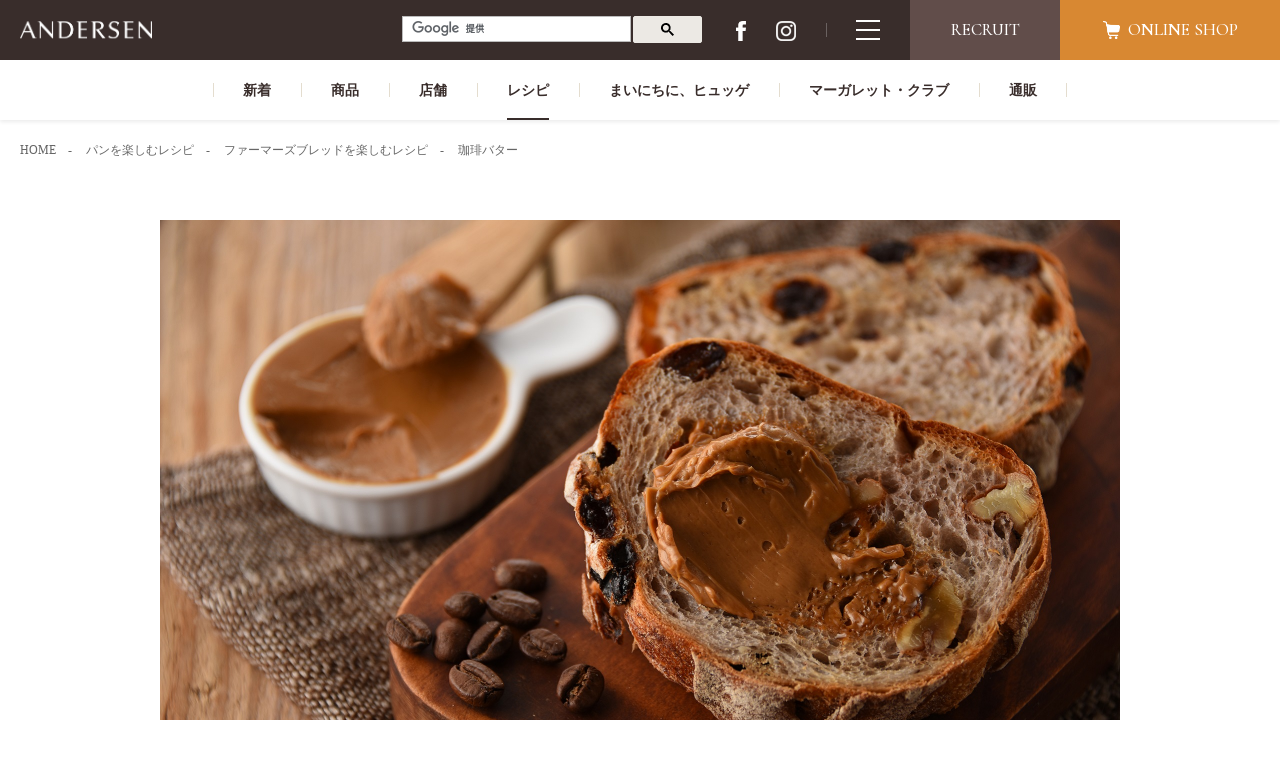

--- FILE ---
content_type: text/html
request_url: https://www.andersen.co.jp/recipe/Farmers/recipe-2511.html
body_size: 23960
content:
<!DOCTYPE html>
<html lang="ja">
<head>
  <meta charset="utf-8">
<title>珈琲バター｜ファーマーズブレッドを楽しむレシピ｜パンを楽しむレシピ｜アンデルセン</title>
<meta http-equiv="X-Frame-Options" content="sameorigin">
<meta http-equiv="X-UA-Compatible" content="IE=edge">
<meta name="viewport" content="width=device-width, initial-scale=1, viewport-fit=cover">
<meta name="format-detection" content="telephone=no">

<meta name="keywords" content="アンデルセン,ベーカリー,パン,デンマーク,ペストリー,ヒュッゲ,通信販売">


<meta name="description" content="ベーカリー「アンデルセン」のホームページです。今月おすすめのパン・ファーマーズブレッド・デニッシュペストリーなどの商品、パンを楽しむレシピなどをご紹介しています。">

<meta property="og:locale" content="ja_JP">
<meta property="og:type" content="website">
<meta property="og:image" content="https://www.andersen.co.jp/assets/img/common/ogp.png">
<meta property="og:title" content="珈琲バター｜ファーマーズブレッドを楽しむレシピ｜パンを楽しむレシピ｜アンデルセン">


<meta property="og:description" content="ベーカリー「アンデルセン」のホームページです。今月おすすめのパン・ファーマーズブレッド・デニッシュペストリーなどの商品、パンを楽しむレシピなどをご紹介しています。">

<meta property="og:url" content="https://www.andersen.co.jp">
<meta property="og:site_name" content="アンデルセン">
<meta name="twitter:card" content="summary">
<meta name="twitter:title" content="珈琲バター｜ファーマーズブレッドを楽しむレシピ｜パンを楽しむレシピ｜アンデルセン">

<meta name="twitter:description" content="ベーカリー「アンデルセン」のホームページです。今月おすすめのパン・ファーマーズブレッド・デニッシュペストリーなどの商品、パンを楽しむレシピなどをご紹介しています。">

<meta name="facebook-domain-verification" content="nviw048ifd2vu3yycg6plrs5ymg7ez" />
<link rel="shortcut icon" href="/assets/img/common/favicon.ico?20180730">
<link rel="apple-touch-icon" href="/assets/img/common/webclip.png">
<link rel="stylesheet" href="https://cdnjs.cloudflare.com/ajax/libs/normalize/8.0.0/normalize.min.css">
<link rel="stylesheet" href="https://fonts.googleapis.com/css?family=Cormorant+SC:400,500">
<link rel="stylesheet" href="https://fonts.googleapis.com/css?family=Cormorant+Garamond:400,500">
<link rel="stylesheet" href="https://fonts.googleapis.com/css?family=Lato:300,400">
<link rel="stylesheet" href="https://fonts.googleapis.com/css?family=Libre+Baskerville">
<link rel="stylesheet" href="https://fonts.googleapis.com/css2?family=Noto+Serif+JP&display=swap">
<link rel="stylesheet" href="/assets/css/import.css">
<link rel="stylesheet" href="/assets/css/recipe.css">
<script src="https://ajax.googleapis.com/ajax/libs/jquery/3.3.1/jquery.min.js"></script>
<!-- Facebook Pixel Code -->
<script>
!function(f,b,e,v,n,t,s)
{if(f.fbq)return;n=f.fbq=function(){n.callMethod?
n.callMethod.apply(n,arguments):n.queue.push(arguments)};
if(!f._fbq)f._fbq=n;n.push=n;n.loaded=!0;n.version='2.0';
n.queue=[];t=b.createElement(e);t.async=!0;
t.src=v;s=b.getElementsByTagName(e)[0];
s.parentNode.insertBefore(t,s)}(window,document,'script',
'https://connect.facebook.net/en_US/fbevents.js');
 fbq('init', '2111946192423240'); 
fbq('track', 'PageView');
</script>
<noscript>
 <img height="1" width="1" 
src="https://www.facebook.com/tr?id=2111946192423240&ev=PageView
&noscript=1"/>
</noscript>
<!-- End Facebook Pixel Code -->
<script async src="https://www.googletagmanager.com/gtag/js?id=UA-2055498-7"></script>
<script>
  window.dataLayer = window.dataLayer || [];
  function gtag(){dataLayer.push(arguments);}
  gtag('js', new Date());
  gtag('config', 'UA-2055498-7');
</script>
</head>

<body id="recipe" class="detail">
  <!-- Start header-->
  <header class="header">
  <div class="header__logo-wrap">
    
    <div class="header__logo"><a href="/"><img src="/assets/img/common/logo-01.png" alt="パンからはじまる、ヒュッゲな暮らし。ベーカリー「アンデルセン」"></a></div>
    
  </div>
  <div class="header-guide">
<div class="g-searc-wrap pc">
<script async src="https://cse.google.com/cse.js?cx=dbf24cc16555f6379"></script>
<div class="gcse-searchbox-only"></div>
</div>
    <ul class="header-guide-list">
      <li class="header-guide-list__item header-guide-list__item--sns"><a href="https://www.facebook.com/andersen.jp/" class="over" target="_blank"><span><img src="/assets/img/common/icon-fb-02.png" alt="フェイスブック"></span></a></li>
      <li class="header-guide-list__item header-guide-list__item--sns">
        
          <a href="https://www.instagram.com/andersen_official_jp/" class="over" target="_blank"><span><img src="/assets/img/common/icon-ig-02.png" alt="インスタグラム"></span></a>
        
      </li>
      <li class="header-guide-list__item header-guide-list__item--nav"><span></span><span></span><span></span></li>
      <li class="header-guide-list__item header-guide-list__item--recruit"><a href="/recruit/" class="over">RECRUIT</a></li>
      <li class="header-guide-list__item header-guide-list__item--ec"><a href="https://www.andersen-net.jp/shop/default.aspx" class="over" target="_blank"><span>ONLINE SHOP</span></a></li>
    </ul>
  </div>
  <div class="global-nav">
    <ul class="global-nav-list">
      <li class="global-nav-list__item"><a href="/information/"><span>新着</span></a></li>
      <li class="global-nav-list__item"><a href="/item/recommendation/"><span>商品</span></a>
          <div class="global-nav-list-sub-wrap img-none">
          <ul class="global-nav-list-sub">
            <li class="global-nav-list-sub__item"><a href="/nutritional-information/"><span>栄養成分一覧</span></a></li>
            <li class="global-nav-list-sub__item"><a href="/assets/docs/item/allergens.pdf" target="_blank"><span>アレルゲン（28品目）一覧 pdf</span></a></li>
          </ul>
        </div>
      </li>
      <li class="global-nav-list__item"><a href="/shop/"><span>店舗</span></a></li>
      <li class="global-nav-list__item"><a href="/recipe/"><span>レシピ</span></a></li>
      <li class="global-nav-list__item"><a href="/hygge/"><span>まいにちに、ヒュッゲ</span></a>
        <div class="global-nav-list-sub-wrap">
          <ul class="global-nav-list-sub">
            <li class="global-nav-list-sub__item"><a href="/hygge/"><span><img src="/assets/img/common/img-think-01.jpg" alt=""></span><span>まいにちに、ヒュッゲ</span></a></li>
            <li class="global-nav-list-sub__item"><a href="/hygge/denmark.html"><span><img src="/assets/img/common/img-think-02.jpg" alt=""></span><span>Danish Life</span></a></li>
          </ul>
        </div>
      </li>
      <li class="global-nav-list__item"><a href="/marguerite/"><span>マーガレット・クラブ</span></a></li>
      <li class="global-nav-list__item"><a href="https://www.andersen-net.jp/shop/default.aspx" target="_blank"><span>通販</span></a></li>
    </ul>

  </div>
</header>

<div class="global-nav-overlay">
  <div class="contents">
    <div class="g-searc-wrap sp">
      <script async src="https://cse.google.com/cse.js?cx=dbf24cc16555f6379"></script>
      <div class="gcse-searchbox-only"></div>
    </div>

    <div class="global-nav-overlay-list">
      <dl>
        <dt class="global-nav-overlay-list__label">HOME</dt>
        <dd class="global-nav-overlay-list__data">
          <ul>
            <li><a href="/">ホーム</a></li>
          </ul>
        </dd>
      </dl>
      <dl>
        <dt class="global-nav-overlay-list__label">CONCEPT</dt>
        <dd class="global-nav-overlay-list__data">
          <ul>
            <li><a href="/hygge/">まいにちに、ヒュッゲ</a></li>
            <li><a href="/hygge/denmark.html">Danish Life</a></li>
          </ul>
        </dd>
      </dl>
      <dl>
        <dt class="global-nav-overlay-list__label">ONLINE SHOP</dt>
        <dd class="global-nav-overlay-list__data">
          <ul>
            <li><a href="https://www.andersen-net.jp/shop/default.aspx" target="_blank">通信販売</a></li>
          </ul>
        </dd>
      </dl>
          <!-- <dl>
        <dt class="global-nav-overlay-list__label">FEATURE</dt>
        <dd class="global-nav-overlay-list__data">
          <ul>
          <li><a href="/christmas/">ヒュッゲクリスマス</a></li>
          </ul>
        </dd>
      </dl> -->
        <dl>
        <dt class="global-nav-overlay-list__label">FEATURE</dt>
        <dd class="global-nav-overlay-list__data">
          <ul>
          <li><a href="/denmarkfair/">デンマークフェア</a></li>
          <li><a href="/smorrebrod/">つくろう！スメアブロ</a></li>
          <!--<li><a href="/christmas/">クリスマスのヒュッゲ</a></li>-->
          </ul>
        </dd>
      </dl>
    </div>
    <div class="global-nav-overlay-list">
      <dl>
        <dt class="global-nav-overlay-list__label">PRODUCTS</dt>
        <dd class="global-nav-overlay-list__data">
          <ul>
            <li><a href="/item/">商品情報</a></li>
            <li><a href="/nutritional-information/"> - 栄養成分一覧</a></li>
            <li><a class="pdf" href="/assets/docs/item/allergens.pdf" target="_blank"> - アレルゲン（28品目）一覧 pdf</a></li>
            <li><a href="/farmersbread/">ファーマーズブレッド</a></li>
            <li><a href="/englishbread/">アンデルセンイギリス</a></li>
            <li><a href="/pastry/">デニッシュペストリー</a></li>
          </ul>
        </dd>
      </dl>
      <dl>
        <dt class="global-nav-overlay-list__label">RECIPE</dt>
        <dd class="global-nav-overlay-list__data">
          <ul>
            <li><a href="/recipe/">パンを楽しむレシピ</a></li>
          </ul>
        </dd>
      </dl>
      <dl>
        <dt class="global-nav-overlay-list__label">BRAND</dt>
        <dd class="global-nav-overlay-list__data">
          <ul>
            <li><a href="/dh/" target="_blank">デニッシュハート</a></li>
            <!--<li><a href="/greenb/" target="_blank">グリーンブレッド</a></li>-->
            <!--<li><a href="/swm/" target="_blank">イッツサンドイッチ<br>マジック</a></li>-->
            <li><a href="/breadstory/" target="_blank">ブレッドストーリー</a></li>
            <!--<li><a href="/sandwichdiary/" target="_blank">サンドイッチダイアリー</a></li>-->
          </ul>
        </dd>
      </dl>
    </div>
    <div class="global-nav-overlay-list">
      <dl>
        <dt class="global-nav-overlay-list__label">SHOP</dt>
        <dd class="global-nav-overlay-list__data">
          <ul>
            <li><a href="/shop/">店舗情報</a></li>
            <li><a href="/hiroshima/" target="_blank">広島アンデルセン</a></li>
            <li><a href="/aoyama_an/" target="_blank">青山アンデルセン</a></li>
          </ul>
        </dd>
      </dl>
      <dl>
        <dt class="global-nav-overlay-list__label">INFORMATION</dt>
        <dd class="global-nav-overlay-list__data">
          <ul>
            <li><a href="/information/">新着情報</a></li>
          </ul>
        </dd>
      </dl>
      <dl>
        <dt class="global-nav-overlay-list__label">FAQ</dt>
        <dd class="global-nav-overlay-list__data">
          <ul>
            <li><a href="/faq/">お客様相談室</a></li>
            <li><a href="/faq/01.html">よくあるご質問</a></li>
            <li><a href="/faq/contact/">お問い合わせ</a></li>
          </ul>
        </dd>
      </dl>
    <dl>
        <dt class="global-nav-overlay-list__label">ONLINE SEMINAR</dt>
        <dd class="global-nav-overlay-list__data">
          <ul>
            <li><a href="https://filmuy.com/andersen" target="_blank">オンラインセミナー</a></li>
          </ul>
        </dd>
      </dl>
    </div>
    <div class="global-nav-overlay-list">
      <dl>
        <dt class="global-nav-overlay-list__label">COMPANY</dt>
        <dd class="global-nav-overlay-list__data">
          <ul>
            <li><a href="/company/">会社概要</a></li>
            <li><a href="/company/message.html">代表挨拶</a></li>
            <li><a href="/recruit/">採用情報</a></li>
            <li><a href="https://www.andersen-group.jp/" target="_blank">アンデルセングループ</a></li>
            <li><a href="/guideline/" target="_blank">ソーシャルメディア<br>ガイドライン</a></li>
            <li><a href="https://www.andersen-group.jp/privacy/" target="_blank">個人情報保護方針</a></li>
            <li><a href="https://www.andersen-group.jp/category/%e3%82%a2%e3%83%b3%e3%83%87%e3%83%ab%e3%82%bb%e3%83%b3/
" target="_blank">ニュースリリース</a></li>
            <li><a href="/sitemap/">サイトマップ</a></li>
            <li><a href="https://www.andersen-group.jp/meruhen/" target="_blank">アンデルセンのメルヘン大賞</a></li>
          </ul>
        </dd>
      </dl>
    　　　　　　<dl>
        <dt class="global-nav-overlay-list__label">MARGUERITE <br>CLUB</dt>
        <dd class="global-nav-overlay-list__data">
          <ul>
            <li><a href="/marguerite/">マーガレット・クラブ</a></li>
          </ul>
        </dd>
      </dl>
    
    
  
    
    </div>
  </div>
</div>
  <!-- End header -->
  
  <div class="topic-path">
    <ol class="topic-path-list" itemscope itemtype="http://schema.org/BreadcrumbList">
      <li class="topic-path-list__item" itemprop="itemListElement" itemscope itemtype="http://schema.org/ListItem">
        <a itemprop="item" href="/"><span itemprop="name">HOME</span></a>
      </li>
      <li class="topic-path-list__item" itemprop="itemListElement" itemscope itemtype="http://schema.org/ListItem">
        <a itemprop="item" href="/recipe/"><span itemprop="name">パンを楽しむレシピ</span></a>
      </li>
      <li class="topic-path-list__item" itemprop="itemListElement" itemscope itemtype="http://schema.org/ListItem">
        <a itemprop="item" href="/recipe/Farmers/"><span itemprop="name">ファーマーズブレッドを楽しむレシピ</span></a>
      </li>
      <li class="topic-path-list__item" itemprop="itemListElement" itemscope itemtype="http://schema.org/ListItem">
        <a itemprop="item" href="/recipe/Farmers/recipe-2511.html"><span itemprop="name">珈琲バター</span></a>
      </li>
    </ol>
  </div>

  <div class="container">
    <main class="main">
      <article class="article">
        <div class="contents">
          <div class="recipe-kv">
            <img src="/recipe/assets_c/2020/09/286ef4aa2ed090556914c8ef9e9ce83074bff2a2-thumb-1920xauto-7455.jpg" alt="">
            
            
          </div>
        </div>
        <div class="contents">
          <h1 class="ttl-03">珈琲バター</h1>

          <dl class="recipe-point">
            <dt><img src="/assets/img/recipe/icon-point-01.png" alt="ポイント"></dt>
            <dd>常温に戻したデンマークバターに、インスタントコーヒーを加えた珈琲バター。深みのある味わいのアレンジバターです。</dd>
          </dl>

          <section class="recipe-ingredients">
            <h2 class="recipe-ingredients__ttl">材料<span>（作りやすい分量）</span></h2>
            <ul class="recipe-ingredients-list">

              <li class="recipe-ingredients-list__item">デンマークバター（食塩不使用）<span>…20g</span></li>


              <li class="recipe-ingredients-list__item">インスタントコーヒー<span>…1.5g</span></li>


              <li class="recipe-ingredients-list__item">お湯<span>…小さじ1</span></li>


















            </ul>
          </section>
          <section class="recipe-howto">
            <h2 class="ttl-02">作り方</h2>

            <section class="recipe-howto__item">
              
              <h3 class="recipe-howto__ttl"><span>1</span>下準備をします。</h3>
              <p class="recipe-howto__txt">バターは室温に戻し、やわらかくしておきます。</p>
            </section>


            <section class="recipe-howto__item">
              
              <h3 class="recipe-howto__ttl"><span>2</span>コーヒーを作ります。</h3>
              <p class="recipe-howto__txt">インスタントコーヒーをお湯で溶きます。</p>
            </section>


            <section class="recipe-howto__item">
              
              <h3 class="recipe-howto__ttl"><span>3</span>混ぜ合わせて仕上げます。</h3>
              <p class="recipe-howto__txt">コーヒーにバターの半量を加えて混ぜ合わせます。バターとコーヒーが一体になったら、残りのバターを加えて混ぜ合わせます。<br>※一度にすべて加えてしまうと分離してしまうので、少量ずつ加えていくことがポイント</p>
            </section>



          </section>




          <section>
            <h2 class="ttl-02">おすすめのパン</h2>
            <div class="item-list">



              <section class="item-list__item">
                <a href="/item/farmersbread/item-2235.html">
                  <figure class="item-list__img"><img src="/item/assets_c/2025/12/an_20220401_004-thumb-520xauto-32884.jpg" alt=""></figure>
                  <h3 class="item-list__ttl">モハベレーズンとくるみのパン</h3>
                </a>
              </section>



            </div>
          </section>

        </div>
      </article>
      <!-- End .article -->
    </main>
    <!-- End .main -->
  </div>
  <!-- End .container -->

  <!-- Start footer -->
  <div class="page-top"><a href="#recipe">PAGE TOP</a></div>

<footer class="footer" id="footer">
  <div class="contents">
    <div class="footer__logo"><img src="/assets/img/common/logo-02.png" alt="パンからはじまる、ヒュッゲな暮らし。ベーカリー「アンデルセン」"></div>
    <ul class="footer-sns">
      <li class="footer-sns__item"><a href="https://www.facebook.com/andersen.jp/" class="over" target="_blank"><img src="/assets/img/common/icon-fb-01.png" alt="フェイスブック"></a></li>
      <li class="footer-sns__item"><a href="https://www.instagram.com/andersen_official_jp/" class="over" target="_blank"><img src="/assets/img/common/icon-ig-01.png" alt="インスタグラム"></a></li>
    </ul>
    <div class="footer-sitemap">
      <ul class="footer-sitemap-col">
        <li class="footer-sitemap-col__item"><a href="/">HOME</a></li>
        <li class="footer-sitemap-col__item"><a href="/hygge/">まいにちに、ヒュッゲ</a></li>
        <li class="footer-sitemap-col__item"><a href="/hygge/denmark.html">Danish Life</a></li>
        <li class="footer-sitemap-col__item"><a href="https://www.andersen-net.jp/shop/default.aspx" target="_blank">ONLINE SHOP</a></li>
        <li class="footer-sitemap-col__item"><a href="/recipe/">パンを楽しむレシピ</a></li>
      <li class="footer-sitemap-col__item"><a href="https://filmuy.com/andersen" target="_blank">オンラインセミナー</a></li>
      <!--<li class="footer-sitemap-col__item"><a href="/jph-japon/" target="_blank">ジャン=ポール・エヴァン20周年</a></li>-->
      <!-- <li class="footer-sitemap-col__item"><a href="/christmas/">ヒュッゲクリスマス</a></li> -->
      <li class="footer-sitemap-col__item"><a href="/denmarkfair/">デンマークフェア</a></li>
      <li class="footer-sitemap-col__item"><a href="/smorrebrod/">つくろう！スメアブロ</a></li>
      </ul>
      <ul class="footer-sitemap-col">
        <li class="footer-sitemap-col__item"><a href="/item/">商品情報</a></li>
              <li class="footer-sitemap-col__item"><a href="/nutritional-information/">- 栄養成分一覧</a></li>
        <li class="footer-sitemap-col__item"><a class="pdf" href="/assets/docs/item/allergens.pdf" target="_blank">- アレルゲン（28品目）一覧 pdf</a></li>
        <li class="footer-sitemap-col__item"><a href="/farmersbread/">ファーマーズブレッド</a></li>
      <li class="footer-sitemap-col__item"><a href="/englishbread/">アンデルセンイギリス</a></li>
        <li class="footer-sitemap-col__item"><a href="/pastry/">デニッシュペストリー</a></li>
        <li class="footer-sitemap-col__item"><a href="/dh/" target="_blank">デニッシュハート</a></li>
        <!--<li class="footer-sitemap-col__item"><a href="/greenb/" target="_blank">グリーンブレッド</a></li>-->
        <!--<li class="footer-sitemap-col__item"><a href="/swm/" target="_blank">イッツサンドイッチ<br>マジック</a></li>-->
        <li class="footer-sitemap-col__item"><a href="/breadstory/" target="_blank">ブレッドストーリー</a></li>
        <!--<li class="footer-sitemap-col__item"><a href="/sandwichdiary/" target="_blank">サンドイッチダイアリー</a></li>-->
      </ul>
      <ul class="footer-sitemap-col">
        <li class="footer-sitemap-col__item"><a href="/shop/">店舗情報</a></li>
        <li class="footer-sitemap-col__item"><a href="/hiroshima/" target="_blank">広島アンデルセン</a></li>
        <li class="footer-sitemap-col__item"><a href="/aoyama_an/" target="_blank">青山アンデルセン</a></li>
        <li class="footer-sitemap-col__item"><a href="/information/">新着情報</a></li>
        <li class="footer-sitemap-col__item"><a href="/faq/">お客様相談室</a></li>
        <li class="footer-sitemap-col__item"><a href="/faq/01.html">よくあるご質問</a></li>
        <li class="footer-sitemap-col__item"><a href="/faq/contact/">お問い合わせ</a></li>
      </ul>
      <ul class="footer-sitemap-col">
        <li class="footer-sitemap-col__item"><a href="/marguerite/">マーガレット・クラブ</a></li>
        <li class="footer-sitemap-col__item"><a href="/company/">会社概要</a></li>
        <li class="footer-sitemap-col__item"><a href="/company/message.html">代表挨拶</a></li>
        <li class="footer-sitemap-col__item"><a href="/recruit/">採用情報</a></li>
        <li class="footer-sitemap-col__item"><a href="https://www.andersen-group.jp/" target="_blank">アンデルセングループ</a></li>
        <li class="footer-sitemap-col__item"><a href="/guideline/" target="_blank">ソーシャルメディア<br>ガイドライン</a></li>
        <li class="footer-sitemap-col__item"><a href="https://www.andersen-group.jp/category/%e3%82%a2%e3%83%b3%e3%83%87%e3%83%ab%e3%82%bb%e3%83%b3/" target="_blank">ニュースリリース</a></li>
        <li class="footer-sitemap-col__item"><a href="https://www.andersen-group.jp/meruhen/" target="_blank">アンデルセンの<br>メルヘン大賞</a></li>
      </ul>
    </div>
  </div>
  <div class="footer-bottom">
    <div class="contents">
      <ul class="footer-bottom-nav">
        <li class="footer-bottom-nav__item"><a href="https://www.andersen-group.jp/privacy/" target="_blank">個人情報保護方針</a></li>
        <li class="footer-bottom-nav__item"><a href="/sitemap/">サイトマップ</a></li>
      </ul>
      <div class="footer-bottom__copyright">&copy;2018 ANDERSEN Co.,Ltd All Rights Reserved.</div>
    </div>
  </div>
</footer>
  <!-- End footer -->

  <!-- Start script -->
  <script src="/assets/libs/slick/slick.js"></script>
<script src="/assets/libs/matchHeight/jquery.matchHeight.js"></script>
<script src="/assets/libs/object-fit-images/ofi.js"></script>
<script src="/assets/js/common.js"></script>
  <script src="/assets/libs/slick/slick.min.js"></script>
  <script src="/assets/js/recipe.js"></script>
  <!-- End script -->
</body>
</html>

--- FILE ---
content_type: text/css
request_url: https://www.andersen.co.jp/assets/css/import.css
body_size: 308
content:
@charset "utf-8";

/*
  File Name   : import.css
  Description : 各CSSファイルの読み込み
*/

/* base styles
============================================================ */
@import url("default.css");
@import url("module.css");
@import url("layout.css");
@import url("common.css");

/* library styles
============================================================ */
@import url("../libs/slick/slick.css");


--- FILE ---
content_type: text/css
request_url: https://www.andersen.co.jp/assets/css/recipe.css
body_size: 9272
content:
@charset "utf-8";

.global-nav-list__item:nth-child(4) a span:after {
  width: 100%;
}

/*
============================================================ */
/* index
============================================================ */
.recipe-cat {
  overflow: hidden;
}

.recipe-cat__item {
  float: right;
  max-width: 23.4375%;
  margin: 0 0 20px 2.08333333333333%;
}

.recipe-cat__item:nth-child(1),
.recipe-cat__item:nth-child(4),
.recipe-cat__item:nth-child(7),
.recipe-cat__item:nth-child(10) {
  max-width: 48.95833333333333%;
}

.recipe-cat__item:nth-child(3),
.recipe-cat__item:nth-child(4),
.recipe-cat__item:nth-child(9),
.recipe-cat__item:nth-child(10) {
  float: left;
  margin: 0;
}

.recipe-cat__item a {
  display: block;
  position: relative;
  overflow: hidden;
}

.recipe-cat__item a:hover {
  text-decoration: none;
}

.recipe-cat__item a span {
  position: absolute;
  right: 15px;
  bottom: 15px;
  left: 15px;
  color: #fff;
  font-weight: bold;
  text-shadow: 0 0 3px rgba(0, 0, 0, .5);
}

.recipe-cat__item:nth-child(1) a span,
.recipe-cat__item:nth-child(4) a span,
.recipe-cat__item:nth-child(7) a span,
.recipe-cat__item:nth-child(10) a span {
  font-size: 20px;
}

.recipe-cat__item a img {
  transition: all .2s ease-in-out;
}

.recipe-cat__item a:hover img {
  transform: scale(1.1);
}

@media screen and (max-width: 811px) {
  .recipe-cat {
    display: -webkit-flex;
    display: flex;
    -webkit-flex-wrap: wrap;
    flex-wrap: wrap;
  }

  .recipe-cat__item {
    float: none;
    width: 48.5%;
    max-width: 48.5%;
    margin: 0 0 20px;
  }

  .recipe-cat__item:nth-child(1),
  .recipe-cat__item:nth-child(4),
  .recipe-cat__item:nth-child(7),
  .recipe-cat__item:nth-child(10) {
    width: 48.5%;
    max-width: 48.5%;
  }

  .recipe-cat__item:nth-child(3),
  .recipe-cat__item:nth-child(4),
  .recipe-cat__item:nth-child(9),
  .recipe-cat__item:nth-child(10) {
    float: none;
    margin: 0 0 15px;
  }

  .recipe-cat__item:nth-child(even) {
    margin-left: 3%;
  }

  .recipe-cat__item a span {
    display: block;
    position: static;
    margin: 10px 0 0;
    color: inherit;
    font-weight: normal;
    text-shadow: none;
  }

  .recipe-cat__item:nth-child(1) a span,
  .recipe-cat__item:nth-child(4) a span,
  .recipe-cat__item:nth-child(7) a span,
  .recipe-cat__item:nth-child(10) a span {
    font-size: inherit;
  }

  .recipe-cat__item a:hover img {
    transform: none;
  }
}

/*
============================================================ */
/* list
============================================================ */
.recipe-list {
  display: flex;
  flex-wrap: wrap;
}

.recipe-list__item {
  width: 33.33333333%;
  margin: 0 0 30px;
}

.recipe-list__item a {
  display: block;
  position: relative;
  padding: 10px 10px 25px;
}

.recipe-list__item a:hover {
  text-decoration: none;
  box-shadow: 0 0 15px rgba(0, 0, 0, .1);
  z-index: 10;
}

.recipe-list__img {
  margin: 0 0 20px;
}

.recipe-list__ttl {
  margin: 0 15px 10px;
  font-size: 15px;
}

.recipe-list__txt {
  margin: 0 15px;
}

.recipe-list__products {
  line-height: 1.5;
  margin: 15px 15px 0;
  border: 1px solid #e5ded0;
  font-size: 12px;
}

.recipe-list__products figure {
  display: flex;
  align-items: center;
  margin: 0;
  padding: 10px;
  border-bottom: 1px solid #e5ded0;
}

.recipe-list__products figure:last-child {
  border: none;
}

.recipe-list__products img {
  width: 52px;
  margin: 0 15px 0 0;
}

@media screen and (max-width: 811px) {
  .recipe-list {
    justify-content: space-between;
  }

  .recipe-list__item {
    width: 48.5%;
  }

  .recipe-list__item a {
    padding: 0;
  }

  .recipe-list__item a:hover {
    box-shadow: none;
  }

  .recipe-list__img {
    margin: 0 0 15px;
  }

  .recipe-list__ttl {
    margin: 0 0 10px;
    font-size: inherit;
  }

  .recipe-list__txt {
    margin: 0;
  }

  .recipe-list__products {
    margin: 15px 0 0;
    font-size: 10px;
  }

  .recipe-list__products img {
    width: 48px;
    margin: 0 10px 0 0;
  }
}

/*
============================================================ */
/* detail
============================================================ */
.recipe-kv {
  position: relative;
  margin: 0 0 40px;
}

.recipe-kv .slick-arrow {
  display: block;
  position: absolute;
  top: 50%;
  width: 15px;
  height: 28px;
  overflow: hidden;
  outline: none;
  text-indent: -9999px;
  background-size: 15px 28px !important;
  transform: translateY(-50%);
  z-index: 10;
  cursor: pointer;
}

.recipe-kv .slick-prev {
  left: -35px;
  background: url(/assets/img/recipe/icon-arrow-01.png) no-repeat 0 0;
}

.recipe-kv .slick-next {
  right: -35px;
  background: url(/assets/img/recipe/icon-arrow-02.png) no-repeat 0 0;
}

.recipe-kv .slick-list {
  overflow: hidden;
}

.recipe-kv .slick-slide {
  float: left;
}

.recipe-kv .slick-dots {
  position: absolute;
  right: 0;
  bottom: -30px;
  line-height: 1;
}

.recipe-kv .slick-dots li {
  float: left;
  margin-left: 6px;
}

.recipe-kv .slick-dots li button {
  display: block;
  width: 10px;
  height: 10px;
  overflow: hidden;
  border: 3px solid #dcd8d2;
  border-radius: 100%;
  outline: none;
  box-sizing: border-box;
  text-indent: -9999px;
  cursor: pointer;
}

.recipe-kv .slick-dots .slick-active button {
  border-color: #392d2b;
  background: #392d2b;
}

.recipe-point {
  position: relative;
  margin: 0 0 40px;
  padding: 40px 50px 40px 110px;
  background: #f5f2ed;
}

.recipe-point dt {
  position: absolute;
  top: 50%;
  left: -30px;
  max-width: 105px;
  transform: translateY(-50%);
}

.recipe-ingredients {
  display: flex;
  align-items: center;
  margin: 0 0 90px;
  padding: 40px;
  border: 2px solid #e0dacf;
}

.recipe-ingredients__ttl {
  margin: 0 70px 0 0;
  font-size: 20px;
}

.recipe-ingredients__ttl span {
  font-size: 14px;
  font-weight: normal;
}

.recipe-ingredients-list {
  flex: 1;
}

.recipe-ingredients-list__item {
  position: relative;
  overflow: hidden;
  margin: 0 0 10px;
  padding: 0 50px 10px 0;
  border-bottom: 1px solid #f0eceb;
}

.recipe-ingredients-list__item:last-child {
  margin: 0;
  padding: 0;
  border: none;
}

.recipe-ingredients-list__item b {
  color: #a79e8d;
}

.recipe-ingredients-list__item span {
  position: absolute;
  top: 0;
  right: 0;
}

.recipe-ingredients-list__item li {
  position: relative;
}

.recipe-ingredients-list__item li span {
  right: -50px;
}

.recipe-howto {
  margin: 0 0 90px;
}

.recipe-howto__item {
  overflow: hidden;
  margin: 0 0 40px;
}

.recipe-howto__img {
  float: left;
  width: 31.25%;
  margin: 0 auto;
}

.recipe-howto__ttl {
  position: relative;
  margin: 0 0 15px;
  padding: 15px 15px 15px 80px;
  font-size: 15px;
  background: #f5f2ed;
}

.recipe-howto__img + .recipe-howto__ttl {
  margin-left: 35.41666666666667%;
}

.recipe-howto__ttl:before {
  content: "";
  display: block;
  position: absolute;
  top: 0;
  bottom: 0;
  left: 0;
  width: 60px;
  background: #614d4a;
}

.recipe-howto__ttl span {
  position: absolute;
  top: 50%;
  left: 0;
  width: 60px;
  color: #fff;
  font-size: 30px;
  font-weight: 500;
  font-family: "Cormorant SC", serif;
  text-align: center;
  transform: translateY(-50%);
}

.recipe-howto__img + .recipe-howto__ttl + .recipe-howto__txt {
  margin-left: 35.41666666666667%;
}

@media screen and (max-width: 811px) {
  .recipe-kv {
    margin: 0 15px 40px;
  }

  .recipe-kv .slick-arrow {
    width: 10px;
    height: 19px;
    background-size: 10px 19px !important;
  }

  .recipe-kv .slick-prev {
    left: -20px;
  }

  .recipe-kv .slick-next {
    right: -20px;
  }

  .recipe-kv .slick-dots {
    bottom: -25px;
  }

  .recipe-kv .slick-dots li button {
    border-width: 2px;
  }

  .recipe-point {
    margin: 0 0 30px;
    padding: 15px;
  }

  .recipe-point dt {
    position: static;
    float: left;
    max-width: 70px;
    margin: 0 15px 15px 0;
    transform: none;
  }

  .recipe-ingredients {
    display: block;
    margin: 0 0 30px;
    padding: 15px;
  }

  .recipe-ingredients__ttl {
    margin: 0 0 10px;
    font-size: 18px;
  }

  .recipe-ingredients__ttl span {
    font-size: 12px;
  }

  .recipe-howto {
    margin: 0 0 30px;
  }

  .recipe-howto__item {
    display: flex;
    flex-wrap: wrap;
    margin: 0 0 20px;
  }

  .recipe-howto__img {
    order: 3;
    float: none;
    width: auto;
  }

  .recipe-howto__ttl {
    width: 100%;
    order: 1;
    padding: 10px 15px 10px 55px;
  }

  .recipe-howto__img + .recipe-howto__ttl {
    margin-left: 0;
  }

  .recipe-howto__ttl:before {
    width: 40px;
  }

  .recipe-howto__ttl span {
    width: 40px;
    font-size: 20px;
  }

  .recipe-howto__txt {
    order: 2;
    margin: 0 0 15px;
  }

  .recipe-howto__img + .recipe-howto__ttl + .recipe-howto__txt {
    margin-left: 0;
  }
}

@media screen and (max-width: 415px) {
  .recipe-ingredients-list__item {
    font-size: 3.125vw;
  }
}


--- FILE ---
content_type: text/css
request_url: https://www.andersen.co.jp/assets/css/default.css
body_size: 4650
content:
@charset "utf-8";
/*!
 * This file provides to reset CSS for browsers and a lot of utility classes.
 *
 * @copyright (C) Fabric Arts inc.
 * @version   1.0.0
 */


/* Universal reset
----------------------------------------------------------- */
/*** structure ***/
html {
  overflow-y: scroll;
  font-size: 62.5%;
}

body {
  margin: 0;
}

/*** text ***/
p {
  margin: 0;
  padding: 0;
  font-style: normal;
  font-weight: normal;
}

h1,
h2,
h3,
h4 {
  margin: 0;
}

h1 {
  margin-top: 0;
  /*font-size: 2.369em;*/
}

h2 {
  /*font-size: 1.777em;*/
}

h3 {
  /*font-size: 1.333em;*/
}

h4,
h5,
h6 {
  font-size: 1em;
  margin: 0;
}

small,
.font-small {
  font-size: .75em;
}

sub {
  vertical-align: baseline;
  position: relative;
  bottom: -0.2em;
}

sup {
  vertical-align: baseline;
  position: relative;
  top: -0.3em;
}

iframe {
  border: none;
}

/*** list ***/
dl,
dt,
dd {
  margin: 0;
  padding: 0;
  font-style: normal;
  font-weight: normal;
}

li,
ol,
ul {
  list-style: none;
  margin: 0;
  padding: 0;
  font-style: normal;
  font-weight: normal;
}

ul.disc {
  list-style-type: disc;
  margin-left: 1.6em;
}

/*** object ***/
embed,
object {
  vertical-align: bottom;
}

/*** presentation ***/
hr {
  display: none;
}

u {
  text-decoration: underline;
}

/*** edit ***/
del {
  color: #666;
  text-decoration: line-through;
}

ins {
  border-bottom: 1px dotted #ccc;
  text-decoration: none;
}

/*** forms ***/
legend {
  white-space: normal;
}

button,
input,
label,
select,
textarea,
form img {
  vertical-align: middle;
}

button,
input,
select,
textarea {
  max-width: 100%;
  -webkit-box-sizing: border-box;
     -moz-box-sizing: border-box;
      -ms-box-sizing: border-box;
       -o-box-sizing: border-box;
          box-sizing: border-box;
}

input,
select,
textarea {
  border: 1px solid #ccc;
}

select,
textarea,
input[type="text"],
input[type="number"],
input[type="search"],
input[type="date"],
input[type="datetime"],
input[type="datetime-local"],
input[type="month"],
input[type="week"],
input[type="time"],
input[type="email"],
input[type="telephone"],
input[type="url"],
input[type="password"] {
  max-width: 100%;
}

button,
input[type="color"],
input[type="file"],
input[type="image"],
input[type="range"] {
  border: none;
  padding: 0;
  background: none;
}

input[type="checkbox"],
input[type="color"],
input[type="radio"],
input[type="range"],
select {
  cursor: pointer;
}

input[type="checkbox"],
input[type="color"],
input[type="file"],
input[type="image"],
input[type="radio"],
input[type="range"] {
  border: none;
}

input[type="password"] {
  ime-mode: disabled;
}

input[disabled],
input[readonly],
select[disabled],
select[readonly] {
  cursor: default;
}

textarea {
  resize: vertical;
}

label + label,
label + input[type="checkbox"],
label + input[type="radio"] {
  /*margin-left: 10px;*/
}

label > input[type="checkbox"],
label > input[type="radio"] {
  margin-right: 5px;
}

input[type="checkbox"] + label,
input[type="radio"] + label {
  margin-left: 5px;
}

label.error,
input.error {
  background: #ffeeee;
}

/*** tables ***/
table {
  width: 100%;
  border-collapse: collapse;
  border-spacing: 0;
  empty-cells: show;
  -webkit-box-sizing: border-box;
     -moz-box-sizing: border-box;
      -ms-box-sizing: border-box;
       -o-box-sizing: border-box;
          box-sizing: border-box;
}

table th,
table td {
  word-break: break-all;
  -webkit-box-sizing: border-box;
     -moz-box-sizing: border-box;
      -ms-box-sizing: border-box;
       -o-box-sizing: border-box;
          box-sizing: border-box;
}

/*** image ***/
img {
  vertical-align: bottom;
  -ms-interpolation-mode: bicubic;
}

/*** selection ***/
::-moz-selection {
  color: #fff;
  background: #3399ff;
  text-shadow: none;
}
::selection {
  color: #fff;
  background: #3399ff;
  text-shadow: none;
}
input::selection,
textarea::selection {
  color: #000;
}

/*** placeholder ***/
::-webkit-input-placeholder {
  color: #666;
  opacity: 1;
}
:-moz-placeholder {
  color: #666;
  opacity: 1;
}
::-moz-placeholder {
  color: #666;
  opacity: 1;
}
:-ms-input-placeholder {
  color: #666;
  opacity: 1;
}
:placeholder-shown {
  color: #666;
  opacity: 1;
}
:focus::-webkit-input-placeholder {
  color: transparent;
}
:focus:-moz-placeholder {
  color: transparent;
}
:focus::-moz-placeholder {
  color: transparent;
}
:focus:-ms-input-placeholder {
  color: transparent;
}
:focus:placeholder-shown {
  color: inherit;
}


--- FILE ---
content_type: text/css
request_url: https://www.andersen.co.jp/assets/css/module.css
body_size: 2556
content:
@charset "utf-8";

/*
============================================================ */
/* information
============================================================ */
.info-list {
  display: flex;
  flex-wrap: wrap;
}

.info-list__item {
  width: 33.33333333%;
  margin: 0 0 30px;
}

.info-list__item a {
  display: block;
  position: relative;
  padding: 10px 10px 25px;
}

.info-list__item a:hover {
  text-decoration: none;
  box-shadow: 0 0 15px rgba(0, 0, 0, .1);
  z-index: 10;
}

.info-list__img {
  margin: 0 0 20px;
  display: flex;
  align-items: center;
  justify-content: center;
}

.info-list__img img {
  width: 100%;
}

.info-list__date {
  margin: 0 15px 5px;
  font-size: 13px;
}

.info-list__ttl {
  margin: 0 15px;
}

@media screen and (max-width: 811px) {
  .info-list {
    display: block;
    margin: 0 0 20px;
  }

  .info-list__item {
    width: auto;
    margin: 0 0 15px;
    padding: 0 0 15px;
    border-bottom: 1px solid #efefef;
  }

  .info-list__item a {
    overflow: hidden;
    padding: 0;
  }

  .info-list__item a:hover {
    box-shadow: none;
  }

  .info-list__img {
    float: left;
    width: 35.71428571428571%;
    margin: 0;
  }

  .info-list__date {
    margin: 0 0 5px;
    font-size: 12px;
  }

  .info-list__img + .info-list__date {
    margin-left: 41.07142857142857%;
  }

  .info-list__ttl {
    margin: 0;
  }

  .info-list__img + .info-list__date + .info-list__ttl {
    margin-left: 41.07142857142857%;
  }
}

/*
============================================================ */
/* item list
============================================================ */
.item-list {
  display: flex;
  flex-wrap: wrap;
}

.item-list__item {
  width: 33.33333333%;
  margin: 0 0 30px;
}

.item-list__item a {
  display: block;
  padding: 30px;
}

.item-list__item a:hover {
  text-decoration: none;
  box-shadow: 0 0 15px rgba(0, 0, 0, .1);
}

.item-list__img {
  margin: 0 0 25px;
}

.item-list__ttl {
  font-size: inherit;
  font-weight: bold;
}

.item-list__txt {
  margin: 15px 0;
}

.item-list__price {
  font-size: 13px;
  font-weight: bold;
}

@media screen and (max-width: 811px) {
  .item-list {
    justify-content: space-between;
    margin-bottom: 15px;
  }

  .item-list__item {
    width: 48.5%;
    margin: 0 0 20px;
  }

  .item-list__item a {
    padding: 0;
  }

  .item-list__item a:hover {
    box-shadow: none;
  }

  .item-list__img {
    margin: 0 0 10px;
  }

  .item-list__txt {
    margin: 10px 0;
  }

  .item-list__price {
    font-size: 10px;
  }
}


--- FILE ---
content_type: text/css
request_url: https://www.andersen.co.jp/assets/css/layout.css
body_size: 19393
content:
@charset "utf-8";

/*
  File Name   : layout.css
  Description : 各ブロックのレイアウト
*/

/*
============================================================ */
/* BASE
============================================================ */
/*** structure ***/
body {
  line-height: 1.8;
  color: #000;
  font-family: "ヒラギノ角ゴ Pro W3", "Hiragino Kaku Gothic Pro", "メイリオ", Meiryo, Osaka, "ＭＳ Ｐゴシック", "MS PGothic", "sans-serif";
  font-size: 14px;
  padding-top: 120px;
}

body.is-open {
  position: fixed;
  width: 100%;
  overflow: hidden;
}

@media screen and (max-width: 811px) {
  body {
    padding-top: 50px;
  }
}


/*** hypertext ***/
a {
  color: #000;
  text-decoration: none;
  outline: none;
  transition: all .2s ease-in-out;
}

a:hover,
a:active {
  text-decoration: underline;
}

a img {
  border: none;
}

a.over:hover,
a:hover img.over,
input.over:hover {
  text-decoration: none;
  opacity: .7;
}

img {
  max-width: 100%;
  height: auto;
}

.sp-link:hover {
  text-decoration: none;
  cursor: default;
}

.font-lato {
  font-family: 'Lato', sans-serif;
}

/*** pc-only / sp-only ***/
@media screen and (min-width: 812px) {
  .sp-only {
    display: none !important;
  }
}
@media screen and (max-width: 811px) {
  .pc-only {
    display: none !important;
  }
}

/*
============================================================ */
/* header
============================================================ */
.header {
  background: #392d2b;
  box-shadow: 0 2px 4px rgba(0, 0, 0, .08);
  position: fixed;
  top: 0;
  left: 0;
  width: 100%;
  z-index: 100;
}

.header__logo-wrap {
  height: 60px;
  position: absolute;
  top: 0;
  left: 0;
  width: 100%;
}

.header__logo {
  position: absolute;
  top: 50%;
  left: 20px;
  line-height: 0;
  transform: translateY(-50%);
}

.header__logo img {
  width: 132px;
  vertical-align: middle;
}

.header-guide {
  text-align: right;
}

.header-guide-list {
  display: -webkit-inline-flex;
  display: inline-flex;
  -webkit-align-items: stretch;
  align-items: stretch;
  position: relative;
  z-index: 1;
}

.header-guide-list__item:not(.header-guide-list__item--nav) {
  height: 60px;
}

.header-guide-list__item a {
  height: 100%;
  display: -webkit-flex;
  display: flex;
  -webkit-align-items: center;
  align-items: center;
  -webkit-justify-content: center;
  justify-content: center;
}

.header-guide-list__item--sns {
  margin: 0 30px 0 0;
}

.header-guide-list__item--sns img {
  height: 20px;
  vertical-align: middle;
}

.header-guide-list__item--nav {
  position: relative;
  width: 24px;
  margin: 20px 30px;
  cursor: pointer;
}

.header-guide-list__item--nav:before {
  content: "";
  display: block;
  position: absolute;
  top: 50%;
  left: -30px;
  width: 1px;
  height: 14px;
  background: rgba(255, 255, 255, .25);
  transform: translateY(-50%);
}

.header-guide-list__item--nav span {
  position: absolute;
  left: 0;
  width: 100%;
  height: 2px;
  background: #fff;
  transition: all .3s;
}

.header-guide-list__item--nav span:nth-child(1) {
  top: 0;
}

.header-guide-list__item--nav span:nth-child(2) {
  top: 50%;
  margin: -1px 0 0;
}

.header-guide-list__item--nav span:nth-child(3) {
  bottom: 0;
}

.header-guide-list__item--nav:not(.is-open):hover span:nth-of-type(1) {
  top: 2px;
}

.header-guide-list__item--nav:not(.is-open):hover span:nth-of-type(3) {
  bottom: 2px;
}

.header-guide-list__item--nav.is-open span:nth-child(1) {
  transform: translateY(9px) rotate(-45deg);
}

.header-guide-list__item--nav.is-open span:nth-child(2) {
  opacity: 0;
}

.header-guide-list__item--nav.is-open span:nth-child(3) {
  transform: translateY(-9px) rotate(45deg);
}

.header-guide-list__item--recruit a {
  width: 150px;
  color: #fff;
  font-size: 17px;
  font-weight: 500;
  font-family: "Cormorant SC", serif;
  text-align: center;
  background: #614d4a;
}

.header-guide-list__item--ec a {
  width: 220px;
  color: #fff;
  font-size: 17px;
  font-weight: 500;
  font-family: "Cormorant SC", serif;
  text-align: center;
  background: #d88832;
}

.header-guide-list__item--ec a span {
  display: inline-block;
  padding: 0 0 0 25px;
  background: url(/assets/img/common/icon-cart-01.png) no-repeat 0 50%;
  background-size: 17px auto;
}

.global-nav {
  background: #fff;
}

.global-nav-list {
  display: flex;
  justify-content: center;
  position: relative;
}

.global-nav-list__item {
  background: url(/assets/img/common/bg-nav-01.png) no-repeat 0 50%;
}

.global-nav-list__item:last-child {
  background: url(/assets/img/common/bg-nav-01.png) no-repeat 0 50%, url(/assets/img/common/bg-nav-01.png) no-repeat 100% 50%;
}

.global-nav-list__item > a {
  display: block;
  height: 60px;
  padding: 0 30px;
  color: #392d2b;
  font-weight: bold;
}

.global-nav-list__item > a:hover {
  text-decoration: none;
}

.global-nav-list__item > a span {
  height: 100%;
  display: flex;
  align-items: center;
  justify-content: center;
  position: relative;
}

.global-nav-list__item > a span:after {
  content: "";
  position: absolute;
  left: 50%;
  transform: translateX(-50%);
  bottom: 0;
  width: 0;
  height: 2px;
  background: #382d2b;
  transition: all .2s ease;
}

.global-nav-list__item > a:hover span:after {
  width: 100%;
}

.global-nav-list-sub-wrap {
  opacity: 0;
  visibility: hidden;
  position: absolute;
  top: 60px;
  left: 0;
  right: 0;
  background: rgba(97, 77, 74, .9);
  z-index: 10;
}


.global-nav-list-sub-wrap.img-none span{
  padding: 20px 0;
  text-align: center;
  margin: 0 !important;
  display: block;
  width: 100%;
}



.global-nav-list-sub {
  display: flex;
  max-width: 960px;
  margin: 0 auto;
  border-left: 1px solid #392d2b;
  box-sizing: border-box;
}

.global-nav-list-sub__item {
  width: 50%;
  border-right: 1px solid #392d2b;
  box-sizing: border-box;
}

.global-nav-list-sub__item a {
  display: flex;
  align-items: center;
  color: #fff;
  font-size: 18px;
  font-weight: bold;
}

.global-nav-list-sub__item a:hover {
  text-decoration: none;
}

.global-nav-list-sub__item a span {
  display: block;
  overflow: hidden;
}

.global-nav-list-sub__item a span:first-child {
  margin: 0 35px 0 0;
}

.global-nav-list-sub__item a img {
  max-width: 168px;
  transition: all .2s ease-in-out;
}

.global-nav-list-sub__item a:hover img {
  transform: scale(1.1);
}

.global-nav-overlay {
  display: none;
  position: absolute;
  top: 60px;
  right: 0;
  bottom: 0;
  left: 0;
  height: calc(100vh - 60px);
  overflow: auto;
  color: #fff;
  background: #392d2b;
  z-index: 150;
}

.global-nav-overlay .contents {
  width: calc(100% - 30px);
  display: flex;
  justify-content: space-between;
  position: absolute;
  top: 50%;
  left: 50%;
  transform: translate(-50%, -50%);
}

.global-nav-overlay-list__label {
  line-height: 1.3;
  margin: 0 0 20px;
  font-size: 30px;
  font-family: "Cormorant SC", serif;
  font-weight: 500;
}

.global-nav-overlay-list dl {
  margin: 0 0 50px;
}

.global-nav-overlay-list dl:last-child {
  margin: 0;
}

.global-nav-overlay-list__data li {
  margin: 0 0 10px;
}

.global-nav-overlay-list__data a {
  display: inline-block;
  color: #fff;
}

.global-nav-overlay-list__data a[target="_blank"] {
  padding: 0 20px 0 0;
  background: url(/assets/img/common/icon-external-link-01.png) no-repeat 100% 50%;
  background-size: 12px auto;
}

.global-nav-overlay-list__data a.pdf {
  padding: 0 35px 0 0;
  background: url(/assets/img/common/icon-pdf-link-01.png) no-repeat 100% 50%;
  background-size: 24px auto;
}

.g-searc-wrap {
  display: inline-block;
  width: 300px;
  position: relative;
  z-index: 1;
  margin: 0 30px 0 0;
  top: 10px;
}

.g-searc-wrap .gsc-search-button-v2 {
  margin-top: 0;
}

.g-searc-wrap form.gsc-search-box {
  margin-bottom: 0;
  width: 100%;
}
.g-searc-wrap .gsc-input {
  font-size: 12px;
}
.g-searc-wrap .gsib_a {
  padding: 1px 9px 2px 9px;
}
.g-searc-wrap table.gsc-search-box td.gsc-input {
  padding-right: 0px;
}
  .g-searc-wrap.sp {
    display: none;
  }


@media screen and (max-width: 990px) {
  .g-searc-wrap.pc {
    display: none;
  }
}



@media screen and (max-width: 990px) {
  .g-searc-wrap.sp {
    display: block;
    width: 100%;
    margin: 0 0 30px 0;
  }
}



@media screen and (min-width: 812px) {
  /* .header.is-scroll */
  .global-nav-list-sub-wrap,
  .header__logo-wrap,
  .header-guide-list__item,
  .global-nav-list__item > a {
    transition: .3s ease-in-out;
  }

  .header.is-scroll .header__logo-wrap,
  .header.is-scroll .header-guide-list__item:not(.header-guide-list__item--nav),
  .header.is-scroll .global-nav-list__item > a {
    height: 50px;
  }

  .header.is-scroll .global-nav-list-sub-wrap {
    top: 50px;
  }

  .header.is-scroll .header-guide-list__item--nav {
    margin: 15px 30px;
  }
}


@media screen and (max-width: 990px) {
  .global-nav-list__item > a {
    padding: 0 2.8vw;
    font-size: 13px;
  }
}

@media screen and (max-width: 811px) {
  .header__logo {
    left: 15px;
  }

  .header__logo img {
    width: 100px;
  }

  .header__logo-wrap,
  .header-guide-list__item:not(.header-guide-list__item--nav) {
    height: 50px;
  }

  .header-guide-list__item--sns {
    width: 40px;
    margin: 0;
    border-left: 1px solid rgba(255, 255, 255, .25);
  }

  .header-guide-list__item--sns a {
    text-align: center;
  }

  .header-guide-list__item--sns img {
    height: 18px;
  }

  .header-guide-list__item--nav {
    width: 40px;
    margin: 0;
    background: #614e4a;
  }

  .header-guide-list__item--nav:before {
    content: none;
  }

  .header-guide-list__item--nav span {
    left: 50%;
    width: 50%;
    transform: translateX(-50%);
  }

  .header-guide-list__item--nav span:nth-child(1) {
    top: 16px;
  }

  .header-guide-list__item--nav span:nth-child(3) {
    bottom: 16px;
  }

  .header-guide-list__item--nav:not(.is-open):hover span:nth-of-type(1) {
    top: 16px;
  }

  .header-guide-list__item--nav:not(.is-open):hover span:nth-of-type(3) {
    bottom: 16px;
  }

  .header-guide-list__item--nav.is-open span:nth-child(1) {
    transform: translate(-50%, 8px) rotate(-45deg);
  }

  .header-guide-list__item--nav.is-open span:nth-child(3) {
    transform: translate(-50%, -8px) rotate(45deg);
  }

  .header-guide-list__item--recruit {
    display: none;
  }

  .header-guide-list__item--ec {
    display: none;
  }

  .global-nav {
    display: none;
  }

  .global-nav-overlay {
    top: 50px;
    padding: 30px 0;
  }

  .global-nav-overlay .contents {
    height: calc(100vh - 70px);
    overflow: auto;
    box-sizing: border-box;
    -webkit-flex-wrap: wrap;
    flex-wrap: wrap;
    width: 100%;
    position: static;
    transform: none;
  }

  .global-nav-overlay-list {
    width: 48.5%;
  }

  .global-nav-overlay-list:last-child {
    padding-bottom: 70px;
  }

  .global-nav-overlay-list dl {
    margin: 0 0 30px;
  }

  .global-nav-overlay-list dl:last-child {
    margin: 0;
  }

  .global-nav-overlay-list__label {
    margin: 0 0 15px;
    font-size: 20px;
  }

  .global-nav-overlay-list__data {
    margin: 0 0 30px;
    font-size: 12px;
  }

  .global-nav-overlay-list__data a,
  .global-nav-overlay-list__data a[target="_blank"] {
    position: relative;
    padding-left: 1em;
  }

  .global-nav-overlay-list__data a:before {
    content: "";
    width: 4px;
    height: 4px;
    position: absolute;
    top: 50%;
    left: 0;
    border-top: 1px solid #fff;
    border-right: 1px solid #fff;
    transform: translateY(-50%) rotate(45deg);
  }
}

/*
============================================================ */
/* topic path
============================================================ */
.topic-path {
  position: absolute;
  top: 140px;
  left: 20px;
  color: #666;
  font-size: 12px;
  z-index: 10;
}

.topic-path-list {
  display: flex;
}

.topic-path-list__item {
  position: relative;
  margin: 0 30px 0 0;
}

.topic-path-list__item:after {
  content: "-";
  position: absolute;
  top: 0;
  right: -16px;
}

.topic-path-list__item:last-child:after {
  content: none;
}

.topic-path-list__item a {
  color: #666;
}

@media screen and (max-width: 811px) {
  .topic-path {
    display: none;
  }
}

/*
============================================================ */
/* container
============================================================ */
.container {
  overflow: hidden;
  margin: 100px 0 90px;
}

@media screen and (max-width: 811px) {
  .container {
    margin: 30px 0 50px;
  }
}


/*
============================================================ */
/* footer
============================================================ */
.page-top {
  position: relative;
  line-height: 1.1;
  writing-mode: vertical-rl;
  -ms-writing-mode: tb-rl;
  width: 100%;
}

.page-top a {
  display: block;
  opacity: 0;
  pointer-events: none;
  right: 20px;
  bottom: 20px;
  padding: 15px 0 3px 7px;
  font-size: 13px;
  font-weight: bold;
  font-family: "Cormorant SC", serif;
  white-space: nowrap;
  position: relative;
  z-index: 100;
  transition: .3s ease-in-out;
}

.page-top a:before {
  content: "";
  position: absolute;
  top: 0;
  left: 0;
  width: 0;
  height: 0;
  border-style: solid;
  border-width: 7px 0 0 5px;
  border-color: transparent transparent transparent #000;
}

.page-top a:after {
  content: "";
  position: absolute;
  top: 0;
  bottom: 0;
  left: 0;
  border-left: 1px solid #000;
}

.page-top a:hover {
  padding-top: 20px;
  text-decoration: none;
}

.footer {
  padding: 40px 0 0;
  border-top: 1px solid #e1e4e5;
  background: #ece9e4;
}

.footer__logo {
  float: left;
  line-height: 1;
  margin: 0 0 35px;
}

.footer__logo img {
  width: 132px;
}

.footer-sns {
  display: flex;
  float: right;
  line-height: 1;
  margin: 0 0 35px;
}

.footer-sns__item {
  margin: 0 0 0 20px;
}

.footer-sns__item img {
  height: 20px;
}

.footer-sitemap {
  display: flex;
  clear: both;
  margin: 0 0 40px;
  border-right: 1px solid #d9d0cb;
}

.footer-sitemap-col {
  width: 25%;
  padding: 0 25px;
  border-left: 1px solid #d9d0cb;
  box-sizing: border-box;
}

.footer-sitemap-col__item {
  margin: 0 0 10px;
}

.footer-sitemap-col__item:last-child {
  margin: 0;
}

.footer-sitemap-col__item a {
  display: inline-block;
  color: #392d2b;
  font-weight: bold;
}

.footer-sitemap-col__item a[target="_blank"] {
  padding: 0 20px 0 0;
  background: url(/assets/img/common/icon-external-link-02.png) no-repeat 100% 50%;
  background-size: 12px auto;
}

.footer-sitemap-col__item a.pdf {
  padding: 0 20px 0 0;
  background: url(/assets/img/common/icon-pdf-link-02.png) no-repeat 100% 50%;
  background-size: 24px auto;
}

.footer-contact {
  padding: 30px 0;
  background: #614d4a;
}

.footer-contact-list {
  display: flex;
  justify-content: space-between;
}

.footer-contact-list__tel {
  width: 66.66666666666667%;
  color: #ccc;
  font-size: 12px;
}

.footer-contact-list__tel a {
  display: block;
  line-height: 76px;
  margin: 0 0 7px;
  border: 2px solid #fff;
  color: #fff;
}

.footer-contact-list__tel dl {
  text-align: center;
}

.footer-contact-list__tel dt {
  display: inline-block;
  vertical-align: top;
  font-size: 16px;
  font-weight: bold;
}

.footer-contact-list__tel dd {
  display: inline-block;
  vertical-align: top;
}

.footer-contact-list__tel dd img {
  display: inline-block;
  width: 233px;
  vertical-align: middle;
  margin: 0 20px;
}

.footer-contact-list__tel dd span {
  font-size: 11px;
}

.footer-contact-list__customer {
  width: 31.77083333333333%;
}

.footer-contact-list__customer a {
  display: block;
  line-height: 80px;
  color: #343434;
  font-size: 16px;
  font-weight: bold;
  text-align: center;
  background: #fff url(/assets/img/common/icon-arrow-right-02.png) no-repeat 94% 50%;
  background-size: 4px 7px;
}

.footer-bottom {
  overflow: hidden;
  line-height: 1.1;
  padding: 25px 0;
  color: #fff;
  background: #392d2b;
}

.footer-bottom-nav {
  float: left;
  font-size: 12px;
}

.footer-bottom-nav__item {
  float: left;
  margin: 0 15px 0 0;
  padding: 0 15px 0 0;
  border-right: 1px solid #fff;
}

.footer-bottom-nav__item:last-child {
  margin: 0;
  padding: 0;
  border: none;
}

.footer-bottom-nav__item a {
  color: #fff;
}

.footer-bottom__copyright {
  float: right;
  color: #fff;
  font-size: 10px;
  font-family: serif;
}

@media screen and (-ms-high-contrast: none) {
  .page-top {
    max-height: 80px;
  }
}
@supports (-ms-ime-align: auto) {
  .page-top {
    max-height: 80px;
  }
}

@media screen and (max-width: 811px) {
  .page-top {
    writing-mode: inherit;
    height: 40px;
  }

  .page-top a {
    right: 0;
    bottom: 0;
    height: 40px;
    width: 40px;
    overflow: hidden;
    margin: 0 0 0 auto;
    padding: 0;
    font-size: 13px;
    text-indent: -9999px;
    background: rgba(0, 0, 0, .4) url(/assets/img/common/icon-arrow-01.png) no-repeat 50% 50%;
    background-size: 13px auto;
  }

  .page-top a:before {
    content: none;
  }

  .page-top a:after {
    content: none;
  }

  .page-top a:hover {
    padding: 0;
  }

  .footer {
    padding: 0;
    border: none;
  }

  .footer__logo {
    display: none;
  }

  .footer-sns {
    display: none;
  }

  .footer-sitemap {
    display: none;
  }

  .footer-contact {
    padding: 15px 0;
  }

  .footer-contact-list {
    display: block;
  }

  .footer-contact-list__tel {
    width: auto;
    margin: 0 0 15px;
    font-size: 12px;
  }

  .footer-contact-list__tel a {
    line-height: inherit;
    margin: 0 0 5px;
  }

  .footer-contact-list__tel dl {
    display: table;
    text-align: center;
  }

  .footer-contact-list__tel dt {
    display: table-cell;
    vertical-align: middle;
    padding: 15px 20px;
    border-right: 1px solid #81716e;
    font-size: inherit;
    white-space: nowrap;
  }

  .footer-contact-list__tel dd {
    display: table-cell;
    width: 100%;
    vertical-align: middle;
    padding: 15px 20px;
  }

  .footer-contact-list__tel dd img {
    display: inline;
    width: 130px;
    vertical-align: top;
    margin: 0;
  }

  .footer-contact-list__tel dd span {
    display: block;
    font-size: 10px;
  }

  .footer-contact-list__customer {
    width: auto;
  }

  .footer-contact-list__customer a {
    display: block;
    line-height: inherit;
    padding: 15px;
    font-size: inherit;
    background-position: 95% 50%;
  }

  .footer-bottom {
    padding: 15px 0;
    text-align: center;
  }

  .footer-bottom-nav {
    display: none;
  }

  .footer-bottom__copyright {
    float: none;
  }
}


--- FILE ---
content_type: text/css
request_url: https://www.andersen.co.jp/assets/css/common.css
body_size: 15757
content:
@charset "utf-8";

/*
  File Name   : common.css
  Description : コンテンツエリア共通
*/

.contents {
  max-width: 960px;
  margin: 0 auto;
  padding: 0 15px;
}

@media screen and (max-width: 811px) {
}


/* title
============================================================ */
.ttl-01 {
  line-height: 1.3;
  margin: 0 0 35px;
  color: #392d2b;
  text-align: center;
}

.ttl-01 span {
  display: block;
}

.ttl-01 span[lang="en"] {
  font-size: 60px;
  font-weight: 500;
  font-family: "Cormorant SC", serif;
  letter-spacing: 5px;
}

.ttl-01 span[lang="ja"] {
  font-size: 16px;
}

.ttl-01 span img {
  vertical-align: middle;
  margin-bottom: .3em;
}

.ttl-02 {
  margin: 0 0 30px;
  font-size: 22px;
  text-align: center;
}

.ttl-03 {
  margin: 0 0 30px;
  font-size: 26px;
  text-align: center;
}

.ttl-04 {
  text-align: left;
  font-size: 1.8rem;
  color: #614d4a;
  border-bottom: 2px solid #efefef;
  padding-bottom: 10px;
  margin-bottom: 3em;
}

.ttl-05 {
  padding: 10px 18px;
  background: #614d4a;
  color: #fff;
  font-size: 1.6rem;
  margin-bottom: 3em;
  line-height: 1.3;
}

.ttl-06 {
  color: #c77824;
  font-size: 1.6rem;
  margin-bottom: 2em;
  position: relative;
  line-height: 1.4;
  padding-left: 1em;
}

.ttl-06:before {
  content: "";
  width: 3px;
  height: 1em;
  background: #d88832;
  position: absolute;
  top: .2em;
  left: 0;
}

.ttl-normal {
  font-size: 1.4rem;
  font-weight: bold;
  line-height: 1.8;
  margin-bottom: 1.5em;
}

.color-org {
  color: #d88832;
}

@media screen and (max-width: 811px) {
  .ttl-01 {
    margin: 0 0 20px;
  }

  .ttl-01 span[lang="en"] {
    font-size: 38px;
    letter-spacing: 3px;
  }

  .ttl-02 {
    margin: 0 0 20px;
    font-size: 19px;
  }

  .ttl-03 {
    margin: 0 0 20px;
    font-size: 20px;
  }

  .ttl-04 {
    font-size: 1.6rem;
    border-width: 1px;
    margin-bottom: 2em;
  }

  .ttl-05 {
    padding: 6px 10px;
    font-size: 1.4rem;
    margin-bottom: 3em;
  }

  .ttl-06 {
    font-size: 1.4rem;
    margin-bottom: 1.5em;
  }

  .ttl-06:before {
    width: 2px;
  }
}


/* text-align
============================================================ */
.mod-align-l {
  text-align: left;
}
.mod-align-c {
  text-align: center;
}
.mod-align-r {
  text-align: right;
}


/* margin
============================================================ */
.mod-mbl {
  margin-bottom: 100px;
}
.mod-mbmid {
  margin-bottom: 60px;
}
.mod-mbs {
  margin-bottom: 30px;
}
.mod-mbxs {
  margin-bottom: 15px;
}
.mod-mbbanner {
  margin-bottom: 70px;
}

@media screen and (max-width: 811px) {
  .mod-mbl {
    margin-bottom: 60px;
  }
  .mod-mbmid {
    margin-bottom: 40px;
  }
  .mod-mbs {
    margin-bottom: 20px;
  }
  .mod-mbxs {
    margin-bottom: 10px;
  }
  .mod-mbbanner {
    margin-bottom: 20px;
  }
}


/* text
============================================================ */
.txt-basic {
  margin-bottom: 1em;
}

/* image
============================================================ */
.img-box-full,
.img-box-middle {
  margin-bottom: 45px;
}

.img-box-middle {
  max-width: 640px;
  margin: 0 auto 45px;
}

.img-box-full img,
.img-box-middle img  {
  width: 100%;
}

.img-box-full img + img,
.img-box-middle img + img {
  margin-top: 20px;
}

.img-box-inner {
  margin-bottom: 14px;
}

.img-box-inner img {
  width: 100%;
}

/* img-list */
.img-list {
  letter-spacing: -.4em;
  margin-bottom: 60px;
}

.img-list > li {
  display: inline-block;
  letter-spacing: 0;
  vertical-align: top;
  width: 32.25%;
  margin-right: 1.625%;
  margin-bottom: 1.625%;
}

.img-box__cap {
  font-weight: bold;
  margin-bottom: .5em;
  text-align: left;
}

.img-box__txt {
  font-size: 1.4rem;
}

@media screen and (min-width: 812px) {
  .img-list > li:nth-child(3n) {
    margin-right: 0;
  }

  .img-list.col-2 > li {
    width: 49%;
    margin-right: 2%;
  }

  .img-list.col-2 > li:nth-child(even) {
    margin-right: 0;
  }

  .img-list.col-4 > li {
    width: 23.5%;
    margin-right: 2%;
  }

  .img-list.col-4 > li:nth-child(4n) {
    margin-right: 0;
  }
}

@media screen and (max-width: 811px) {
  .img-box-full,
  .img-box-middle {
    margin-bottom: 25px;
  }

  .img-box-middle {
    max-width: 640px;
    margin: 0 auto 25px;
  }

  .img-box-full img + img,
  .img-box-middle img + img {
    margin-top: 10px;
  }

  .img-box-inner {
    margin-bottom: 10px;
  }

  /* img-list */
  .img-list {
    margin-bottom: 30px;
  }

  .img-list > li {
    display: block;
    width: 100%;
    margin: 0 0 15px;
  }

}

/* media
============================================================ */
.media-block {
  display: -webkit-flex;
  display: flex;
  -webkit-align-items: flex-start;
  align-items: flex-start;
  margin: 0 -10px 60px;
}

.media-block.txt-left .media-block__txt-box {
  -webkit-order: -1;
  order: -1;
}

.media-block__img-box,
.media-block__txt-box {
  box-sizing: border-box;
  padding: 0 10px;
}

.media-block__img-box {
  width: 48.95%;
}

.media-block__img-box img {
  width: 100%;
  height: auto;
}

.media-block__img-box.small {
  max-width: 310px;
}

.media-block__txt-box {
  -webkit-flex: 1 0 0%;
  flex: 1 0 0%;
}

@media screen and (max-width: 811px) {
  .media-block {
    display: block;
    margin: 0 auto 40px;
  }

  .media-block__img-box,
  .media-block__txt-box {
    padding: 0;
    max-width: none;
  }

  .media-block__img-box {
    margin: 0 auto 15px;
    width: 100%;
  }
}


/* flex
============================================================ */
.flex-container {
  display: -webkit-flex;
  display: flex;
  margin-right: -10px;
  margin-left: -10px;
}

.flex-item {
  -webkit-flex: 1 0 0%;
  flex: 1 0 0%;
  padding: 0 10px;
  box-sizing: border-box;
}

.flex-tab-nav {
  display: -webkit-flex;
  display: flex;
}

.flex-tab-nav > li {
  -webkit-flex: 1 0 0%;
  flex: 1 0 0%;
  text-align: center;
  font-weight: bold;
  margin-bottom: 10px;
  line-height: 1.4;
}

.flex-tab-nav > li:not(:last-child) {
  border-right: 1px solid #e5ded0;
}

.flex-tab-nav > li a {
  display: -webkit-flex;
  display: flex;
  -webkit-align-items: center;
  align-items: center;
  -webkit-justify-content: center;
  justify-content: center;
  height: 60px;
  padding: 0 2em;
  box-sizing: border-box;
  background: #f5f2ed;
  color: #c8bfad;
  transition: .3s;
}

.flex-tab-nav > li.current a,
.flex-tab-nav > li a:hover {
  background: #614d4a;
  color: #fff;
  text-decoration: none;
}

.flex-tab-nav > li.current a {
  position: relative;
}

.flex-tab-nav > li.current a:after {
  content: "";
  width: 0;
  height: 0;
  border-style: solid;
  border-width: 6px 5px 0 5px;
  border-color: #614d4a transparent transparent transparent;
  position: absolute;
  left: 50%;
  bottom: 1px;
  -webkit-transform: translate(-50%, 100%);
  transform: translate(-50%, 100%);
}

@media screen and (max-width: 811px) {
  .flex-container {
    display: block;
    margin-right: 0;
    margin-left: 0;
  }

  .flex-item {
    padding: 0;
    display: block;
    width: 100%;
  }

  .flex-item:not(:last-child) {
    margin-bottom: 1em;
  }

  .flex-tab-nav > li {
    margin-bottom: 10px;
  }

  .flex-tab-nav > li a {
    height: 100%;
    padding: 1em;
  }
}



/* table
============================================================ */
.tbl-wrap {
  margin-bottom: 60px;
}

.tbl-basic {
  table-layout: fixed;
  border: 2px solid #e0dacf;
}

.tbl-basic th,
.tbl-basic td {
  vertical-align: top;
  padding: 1.5em;
  border: 1px solid #e0dacf;
}

.tbl-basic.layout-01 {
  table-layout: auto;
}

.tbl-basic th {
  text-align: center;
  background: #f5f2ed;
}

.tbl-basic td {
  text-align: left;
}

.tbl-basic.head-align-mid th {
  vertical-align: middle;
}

.w-80 {
  width: 80px;
}
.w-220 {
  width: 220px;
}
.w-300 {
  width: 300px;
}
.w-350 {
  width: 350px;
}
.w-400 {
  width: 400px;
}
.w-450 {
  width: 450px;
}

.tbl-note {
  font-size: .9em;
  margin-top: .5em;
}


@media screen and (max-width: 811px) {
  .tbl-wrap {
    font-size: 3.125vw;
    margin-bottom: 40px;
  }

  .tbl-basic th,
  .tbl-basic td {
    padding: .5em;
  }

  .w-80 {
    width: 15vw;
  }
  .w-220 {
    width: 31vw;
  }
  .w-300,
  .w-350,
  .w-400 {
    width: 45vw;
  }
  .w-450 {
    width: 46vw;
  }
}


/* basic-list
============================================================ */
.list-disc,
.list-number {
  padding-left: 1em;
}

.list-number {
  counter-reset: number;
}

.list-disc > li,
.list-number > li {
  padding-left: .5em;
}

.list-disc > li {
  list-style: disc;
}

.list-number > li {
  text-indent: -1.5em;
}

.list-number > li:before {
  counter-increment: number;
  content: counter(number) ".";
  margin-right: .5em;
}

.list-disc > li:not(:last-child),
.list-number > li:not(:last-child) {
  margin-bottom: 1em;
}


/* data-list
============================================================ */
.data-list {
  border-top: 1px solid #e5e5e5;
}

.data-list__item {
  letter-spacing: -.4em;
  border-bottom: 1px solid #efefef;
  padding: 25px 0;
  line-height: 1.8;
}

a.data-list__item {
  display: block;
  transition: .3s;
}

a.data-list__item:hover {
  opacity: .65;
}

.data-list__item__head,
.data-list__item__txt-box {
  display: inline-block;
  letter-spacing: 0;
  vertical-align: top;
}

.data-list__item__head {
  width: 22.9%;
  padding-right: 20px;
  box-sizing: border-box;
  font-weight: bold;
}

.data-list__item__txt-box {
  width: 77.1%;
}

@media screen and (max-width: 811px) {
  .data-list {
    margin-bottom: 40px;
  }

  .data-list__item {
    padding: 1em 0;
  }

  .data-list__item__head,
  .data-list__item__txt-box {
    display: block;
    width: 100%;
  }

  .data-list__item__head {
    padding-right: 0;
    margin-bottom: .5em;
  }
}


/* button
============================================================ */
.btn-wrap {
  text-align: center;
}

.btn-basic {
  display: inline-block;
  font-weight: bold;
  padding: 20px;
  line-height: 1.4;
  text-align: center;
  box-sizing: border-box;
  min-width: 320px;
  color: #fff !important;
  background: #392d2b;
  transition: .3s;
}

.btn-basic:hover {
  text-decoration: none;
  opacity: .7;
}

.btn-next,
.btn-back span {
  background-repeat: no-repeat;
  background-size: 8px auto;
}

.btn-next {
  background-image: url(../img/common/icon-arrow-right-01.png);
  background-position: calc(100% - 15px) 50%;
}

.btn-back span {
  background-image: url(../img/common/icon-arrow-left-01.png);
  background-position: 15px 50%;
}

.btn-basic.btn-back {
  min-width: 100px;
}

.btn-back span {
  display: inline-block;
  padding-left: 1.5em;
  background-position: 0 50%;
}

.btn-basic [class^="icon"] {
  display: inline-block;
  position: relative;
  padding-left: 1.5em;
}

.btn-basic [class^="icon"]:before {
  content: "";
  width: 1em;
  height: 100%;
  background-position: 0 50%;
  background-size: 100% auto;
  background-repeat: no-repeat;
  position: absolute;
  left: 0;
  top: 0;
}
.icon-external-link:before {
  background-image: url(../img/common/icon-external-link-01.png);
}
.icon-pdf:before {
  background-image: url(../img/common/icon-pdf-01.png);
}

.btn-line {
  font-size: 16px;
  text-align: center;
}

.btn-line[lang="en"] {
  font-size: 20px;
  font-family: "Cormorant SC", serif;
  text-align: center;
}

.btn-line a {
  display: inline-block;
  position: relative;
  padding: 0 0 5px;
}

.btn-line a:after {
  content: "";
  position: absolute;
  bottom: 0;
  left: 0;
  width: 100%;
  border-bottom: 1px solid #000;
  transition: all .2s ease-in-out;
}

.btn-line a:hover {
  text-decoration: none;
}

.btn-line a:hover:after {
  left: 50%;
  width: 0;
}

.btn-variety a {
  display: block;
  position: relative;
  line-height: 1.3;
  padding: 75px 45px;
  color: #fff;
  background: url(/assets/img/common/bg-variety-01.jpg) no-repeat 50% 50%;
  background-size: cover;
}

.btn-variety a:after {
  content: "";
  position: absolute;
  top: 0;
  right: 0;
  bottom: 0;
  left: 0;
  transition: all .2s ease-in-out;
}

.btn-variety a:hover {
  text-decoration: none;
}

.btn-variety a:hover:after {
  background: rgba(0, 0, 0, .3);
}

.btn-variety a span {
  display: block;
  position: relative;
  z-index: 10;
}

.btn-variety a span[lang="en"] {
  font-size: 40px;
  font-weight: 500;
  font-family: "Cormorant SC", serif;
  letter-spacing: 3px;
}

@media screen and (max-width: 811px) {
  .btn-basic {
    display: block;
    max-width: 80%;
    margin: 0 auto 15px;
    padding: 1em;
    font-size: 1.3rem;
    min-width: auto;
  }

  .btn-line {
    font-size: inherit;
  }

  .btn-line[lang="en"] {
    font-size: inherit;
  }

  .btn-line a {
    display: block;
    padding: 10px 15px;
    border: 1px solid #614d4a;
  }

  .btn-line a:after {
    content: none;
  }

  .btn-variety a {
    padding: 35px 15px;
    text-shadow: 2px 2px 1px rgba(0, 0, 0, .6);
  }

  .btn-variety a span[lang="en"] {
    font-size: 26px;
  }
}


/* anchor-link
============================================================ */
.sec-anchor {
  padding-top: 135px !important;
  margin-top: -135px !important;
}

.header.is-scroll + .container .sec-anchor {
  padding-top: 115px !important;
  margin-top: -115px !important;
}

@media screen and (max-width: 811px) {
  .sec-anchor {
    padding-top: 50px !important;
    margin-top: -50px !important;
  }
}


/* paging
============================================================ */
.paging {
  display: flex;
  justify-content: center;
  margin: 50px 0;
}

.paging a {
  display: block;
  position: relative;
  width: 36px;
  height: 36px;
  line-height: 36px;
  margin: 0 5px;
  border: 2px solid #392d2b;
  color: #392d2b;
  font-size: 19px;
  font-family: serif;
  text-align: center;
}

.paging .paging__prev {
  margin-right: 55px;
}

.paging .paging__next {
  margin-left: 55px;
}

.paging__prev:before,
.paging__next:before {
  content: "";
  display: block;
  position: absolute;
  top: 19px;
  left: 50%;
  width: 14px;
  height: 1px;
  background: #392d2b;
  transform: translateX(-50%);
  transition: all .2s ease-in-out;
}

.paging__prev:after {
  content: "";
  display: block;
  position: absolute;
  top: 15px;
  left: 10px;
  width: 0;
  height: 0;
  border-style: solid;
  border-width: 0 0 5px 7px;
  border-color: transparent transparent #392d2b transparent;
  transition: all .2s ease-in-out;
}

.paging__next:after {
  content: "";
  display: block;
  position: absolute;
  top: 15px;
  right: 10px;
  width: 0;
  height: 0;
  border-style: solid;
  border-width: 5px 0 0 7px;
  border-color: transparent transparent transparent #392d2b;
  transition: all .2s ease-in-out;
}

.paging a:hover {
  color: #fff;
  text-decoration: none;
  background: #392d2b;
}

.paging__prev:hover:before,
.paging__next:hover:before {
  background: #fff;
}

.paging__prev:hover:after {
  border-color: transparent transparent #fff transparent;
}

.paging__next:hover:after {
  border-color: transparent transparent transparent #fff;
}

.paging span {
  display: block;
  width: 36px;
  height: 36px;
  line-height: 36px;
  margin: 0 5px;
  border: 2px solid #392d2b;
  color: #fff;
  font-size: 19px;
  font-family: serif;
  text-align: center;
  background: #392d2b;
}

@media screen and (max-width: 811px) {
  .paging {
    margin: 20px 0;
  }

  .paging a {
    width: 30px;
    height: 30px;
    line-height: 30px;
    font-size: inherit;
  }

  .paging .paging__prev {
    margin-right: 5px;
  }

  .paging .paging__next {
    margin-left: 5px;
  }

  .paging__prev:before,
  .paging__next:before {
    top: 16px;
  }

  .paging__prev:after {
    top: 12px;
    left: 7px;
  }

  .paging__next:after {
    top: 12px;
    right: 7px;
  }

  .paging span {
    width: 30px;
    height: 30px;
    line-height: 30px;
    font-size: inherit;
  }
}


/* js-img-fit
============================================================ */
.js-img-fit img {
  width: 100%;
  height: 100%;
  object-fit: cover;
  font-family: "object-fit: cover;"
}


--- FILE ---
content_type: text/javascript
request_url: https://www.andersen.co.jp/assets/js/common.js
body_size: 3016
content:
//UA取得
var ua = navigator.userAgent;
var isSP = ua.indexOf('iPhone') > 0 || ua.indexOf('iPod') > 0 || (ua.indexOf('Android') > 0 && ua.indexOf('Mobile') > 0);
var isTab = ua.indexOf('iPad') > 0 || (ua.indexOf('Android') > 0 && ua.indexOf('Mobile') === -1) || ua.indexOf('A1_07') > 0 || ua.indexOf('SC-01C') > 0;

$(function() {
  "use strict";

  //SPリンク
  if(!isSP) {
    $(".sp-link").on("click", function() {
      return false;
    });
  }

  //スムーススクロール
  $("a[href^='#']").not("[href^='#tab-'],[href^='#inline-']").on("click", function() {
    var speed = 500;
    var href= $(this).attr("href");
    var target = $(href == "#" || href == "" ? "html" : href);
    if (target.length > 0) {
      var position = target.offset().top - $(".header").height();
      $("body,html").animate({scrollTop:position}, speed);
      return false;
    }
  });

  //ハンバーガーメニュー
  $(".header-guide-list__item--nav").click(function() {
    $(this).toggleClass("is-open");
    $("body").toggleClass("is-open");
    $(".global-nav-overlay").fadeToggle("fast");
  });

  //グロナビ下層ナビ
  $(".global-nav-list__item").hover(function() {
    $(this).find(".global-nav-list-sub-wrap").stop().css({
      "opacity": 1,
      "visibility": "visible"
    });
  }, function() {
    $(this).find(".global-nav-list-sub-wrap").stop().css({
      "opacity": 0,
      "visibility": "hidden"
    });
  });

  //ページ上部ボタン　スクロールで表示
  //ヘッダー　スクロールで縮小
  var topBtn = $(".page-top a");
  var $header = $(".header");
  $(window).on("scroll", function() {
    if($(this).scrollTop() > 40) {
      topBtn.css({
        "opacity": "1",
        "pointer-events": "auto",
    });
      $header.addClass("is-scroll");
    } else {
      topBtn.css({
        "opacity": "0",
        "pointer-events": "none",
      });
      $header.removeClass("is-scroll");
    }
  });

  //ページ上部ボタン　フッター前で追従終わり
  var $pageTop = $(".page-top a"),
      pageTopBtm = $pageTop.css("bottom").slice(0, -2);
  function checkOffset() {
    if($pageTop.offset().top + $pageTop.height() >= $("#footer").offset().top - pageTopBtm) {
        $pageTop.css("position", "absolute");
      }
    if($(window).scrollTop() + window.innerHeight < $("#footer").offset().top) {
      $pageTop.css("position", "fixed");
    }
  }
  $(window).on("scroll", function() {
    checkOffset();
  });

  //新着情報一覧高さ揃え
  if($(".info-list")[0]) {
    $(".info-list__item a").matchHeight();
  }

  //商品一覧高さ揃え
  if($(".item-list")[0]) {
    $(".item-list__item a").matchHeight();
  }

  //高さ揃え
  if($(".sec-pastry__make__list")[0]) {
    $(".sec-pastry__make__list li").matchHeight();
  }

  if($(".denmarkfair-item-list-1")[0]) {
    $(".denmarkfair-item-list-1 dd.match").matchHeight();
  }

  // object-fit-img-polyfill
  var $imgFit = $(".js-img-fit > img");
  if ($imgFit.length) {
    objectFitImages($imgFit);
  }

});


--- FILE ---
content_type: text/javascript
request_url: https://www.andersen.co.jp/assets/js/recipe.js
body_size: 604
content:
$(function() {
  
  //レシピトップランダム表示
  if($(".recipe-cat")[0]) {
    var bool = [1, -1];
    $(".recipe-cat").html(
      $(".recipe-cat__item").sort(function(a, b) {
        return bool[Math.floor(Math.random() * bool.length)];
      })
    );
  }
  
  //一覧高さ揃え
  if($(".recipe-list")[0]) {
    $(".recipe-list__item a").matchHeight();
    $(".recipe-list__item figure + div").matchHeight();
  }
  
  //詳細KVスライド
  if($(".recipe-kv")[0]) {
    $(".recipe-kv").slick({
      autoplay: true,
      arrows: true,
      dots: true,
      infinite: true,
      pauseOnFocus: false,
      pauseOnHover: false,
      pauseOnDotsHover: false
    });
  }
  
});